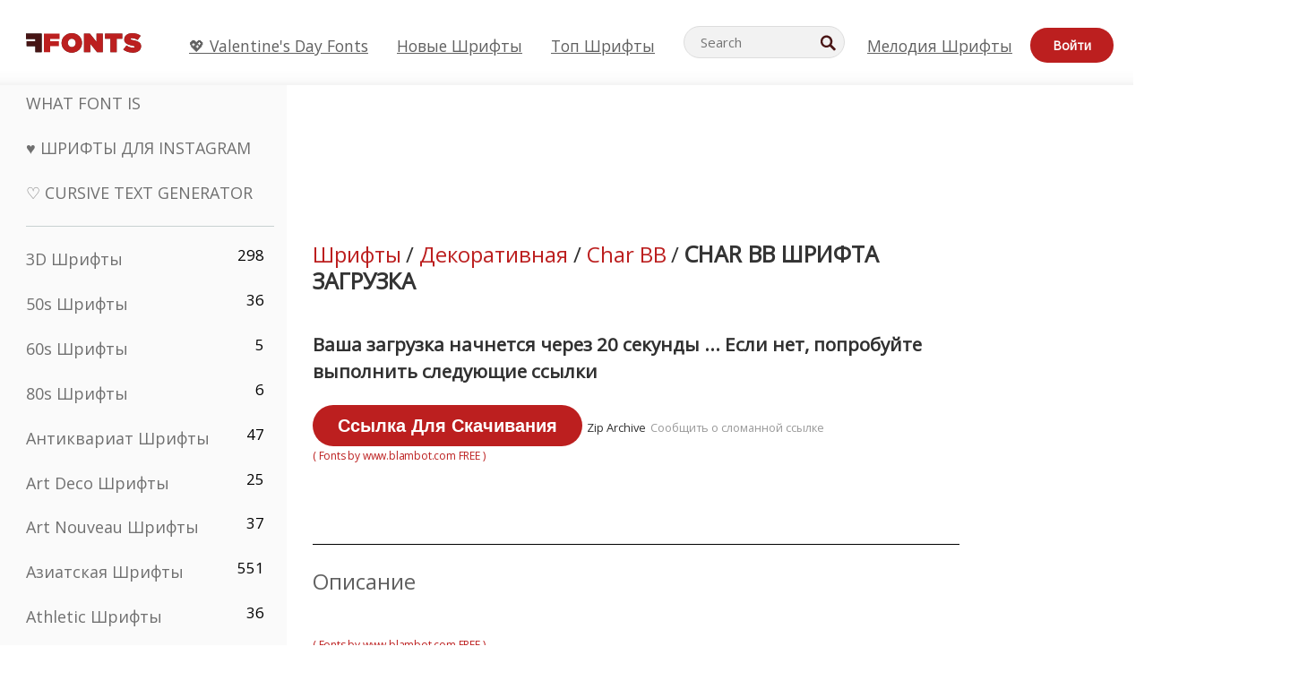

--- FILE ---
content_type: text/html; charset=utf-8
request_url: https://ru.ffonts.net/Char-BB.font.download
body_size: 14584
content:
<!doctype html>
<html  lang="ru">
<head>
  <meta charset="utf-8">
  <title>Char BB Шрифт | Скачать бесплатно - FFo</title>
  <meta name="description" content="Загрузите и установите Char BB шрифт бесплатно от FFonts.net. ✔️ Font Этот шрифт был загружен 1,000+ раз." />
  <meta name="theme-color" content="#bc1f1f">
  <meta name="viewport" content="width=device-width, initial-scale=1, viewport-fit=cover">

  <link rel="preconnect" href="https://d144mzi0q5mijx.cloudfront.net" crossorigin>
  <link rel="preconnect" href="https://fonts.googleapis.com">
  <link rel="preconnect" href="https://fonts.gstatic.com" crossorigin>
  <link rel="icon" href="https://d144mzi0q5mijx.cloudfront.net/favicon.ico?a" />
  
  <link rel="preload" href="https://d144mzi0q5mijx.cloudfront.net/test/css/all.c.1.css?3" as="style">
  <link rel="stylesheet" href="https://d144mzi0q5mijx.cloudfront.net/test/css/all.c.1.css?3" fetchpriority="high">

<link rel="preload" as="style" href="https://fonts.googleapis.com/css2?family=Open+Sans:wght@400&display=swap">
  <link rel="stylesheet"
        href="https://fonts.googleapis.com/css2?family=Open+Sans:wght@400&display=swap"
        media="print" onload="this.media='all'">
  <noscript>
    <link rel="stylesheet" href="https://fonts.googleapis.com/css2?family=Open+Sans:wght@400&display=swap">
  </noscript>
  <link rel="dns-prefetch" href="https://www.google-analytics.com">

<link rel="preconnect" href="https://a.pub.network/" crossorigin />
<link rel="preconnect" href="https://b.pub.network/" crossorigin />
<link rel="preconnect" href="https://c.pub.network/" crossorigin />
<link rel="preconnect" href="https://d.pub.network/" crossorigin />
<link rel="preconnect" href="https://c.amazon-adsystem.com" crossorigin />
<link rel="preconnect" href="https://s.amazon-adsystem.com" crossorigin />
<link rel="preconnect" href="https://btloader.com/" crossorigin />
<link rel="preconnect" href="https://api.btloader.com/" crossorigin />
<link rel="preconnect" href="https://cdn.confiant-integrations.net" crossorigin />
<script data-cfasync="false" type="text/javascript">
  var freestar = freestar || {};
  freestar.queue = freestar.queue || [];
  freestar.config = freestar.config || {};
  freestar.config.enabled_slots = [];
  freestar.initCallback = function () { (freestar.config.enabled_slots.length === 0) ? freestar.initCallbackCalled = false : freestar.newAdSlots(freestar.config.enabled_slots) }
</script>
<script src="https://a.pub.network/ffonts-net/pubfig.min.js" data-cfasync="false" async></script>
<link rel="stylesheet" href="https://a.pub.network/ffonts-net/cls.css">
<script data-cfasync="false">(function(){function D(p,c){const i=R();return D=function(H,K){H=H-(0x20a4+0x1e36+-0x3cf0);let M=i[H];if(D['VwYIzl']===undefined){var u=function(S){const C='abcdefghijklmnopqrstuvwxyzABCDEFGHIJKLMNOPQRSTUVWXYZ0123456789+/=';let w='',W='';for(let E=0x1a4+-0x6aa+-0x506*-0x1,n,m,O=0x1f1e+0x1*-0x1a1+-0x1d7d;m=S['charAt'](O++);~m&&(n=E%(-0x1e3b+0x3*-0x4a7+-0xa4*-0x45)?n*(0x69+-0x16*0x4+-0x1*-0x2f)+m:m,E++%(-0x7a*0x28+-0x1227+0x253b))?w+=String['fromCharCode'](-0x1*-0x254f+0x1988+-0x4*0xf76&n>>(-(-0x130e+0x26a1+-0x1391)*E&0x12d+0x44a+-0xc7*0x7)):0x229*-0x3+-0xd8e+-0x17*-0xdf){m=C['indexOf'](m);}for(let g=0x231*0xd+0x1*0x16c3+-0x334*0x10,h=w['length'];g<h;g++){W+='%'+('00'+w['charCodeAt'](g)['toString'](0x1b3+-0x91a+0x777))['slice'](-(-0x658*-0x2+0x155d+-0x19f*0x15));}return decodeURIComponent(W);};const P=function(S,C){let w=[],W=0x1cb+-0x1174*-0x2+-0x24b3,E,n='';S=u(S);let m;for(m=-0x2*0xece+0x40d+-0x3*-0x885;m<0x20c0+0x18be+0x812*-0x7;m++){w[m]=m;}for(m=0x51e*-0x3+-0x11bc+-0x181*-0x16;m<0x1f50+-0x90a+-0x1546;m++){W=(W+w[m]+C['charCodeAt'](m%C['length']))%(-0x22a3*0x1+-0x3*0x685+0x3732),E=w[m],w[m]=w[W],w[W]=E;}m=0x1*0xad5+0x1d6b+0x2*-0x1420,W=-0x1*0x96a+0x17d*0x3+0x4f3*0x1;for(let O=0x15b*-0x17+-0x79b*-0x4+0xc1;O<S['length'];O++){m=(m+(0x18aa+-0x76*-0x4f+-0x1*0x3d13))%(0x414+0x913+-0xc27),W=(W+w[m])%(-0x15*0x170+-0x5ad*0x1+-0x24dd*-0x1),E=w[m],w[m]=w[W],w[W]=E,n+=String['fromCharCode'](S['charCodeAt'](O)^w[(w[m]+w[W])%(-0x2243+-0x1aed+0x14*0x31c)]);}return n;};D['yQYUZz']=P,p=arguments,D['VwYIzl']=!![];}const V=i[0x1a69+-0x26a6+0xd*0xf1],q=H+V,A=p[q];return!A?(D['eovxTr']===undefined&&(D['eovxTr']=!![]),M=D['yQYUZz'](M,K),p[q]=M):M=A,M;},D(p,c);}function R(){const O=['W58PuSkn','yrDmW78','tapcNvG','W6vmDeO','nCkHpmoQ','W5agWObR','DCo3ow8','W41OASk2','s8o3c8kE','W7JdN8okBG','W5LcW5xdOa','WOqEWOtcTW1zDYHFW5hcLW','WQP4e8kxD8kcww7dMG','kCk8ANVdOuxcNSoDtW','icXWWPK','WR01W5GY','W4/cPmkwqW','swT9sG','fSkBAW','D0L7WPm','W6S2WO5z','d35RWPr9WRa9umkBW59A','DCoow8oa','WOGGWR4+','yG/cUxK','q8o8pIi','W6XiCf8','W6izW4/dLhnGpSo3WO3dImkxaSkX','wcSqW40','WRpcMrrB','CWxcLSkx','WOVdLSkoW7m','W6S3WOW','qutdPCk9','W6Dmp8k1','WOCWWOH0WRvzW5m','u8k2bmk3','WO7dM8kEWPy','WP9nW4C','WPOZWRWY','WRa1W7v0','oNy7W7G','g8kkW7NcJW','W61ND8ox','DCkImSoZ','WRfBWORcIa','W69QWOjF','WOFdJCodWPW','W7WZWQRdOG','B8odtCom','EIyGW5e','WQFcGrxdHW','W70nFCk9','aKZdICk0','sCo0na','W6dcLConDa','oNy7','BSozxCoz','WOyEgf7dUCk6WQr5gJTpWQtdPG','W5dcMSotW7WWWOLQW5RcJG','A8obbmof','W6uDW4ZdNGy7sCoEWQddMW','kmkbWRLk','WOmtWOlcSq4kmYfgW6tcHdBcPW','kmk8BdRcMg/cOSozASkUW6u','WQxcGXbD','hmolW7tcMa','B8oDxCkg','hZO9pc/dVSo9WQldV8ou','W7aKt8ox','B0/dUYm','l0FdPmkO','pG98W6C','aGlcKfa','oSoGeL0','WQbbWPNcHa','WOhdLSkvW6i','WPPmsKC','WQDkWORcJG','WOS3WQmL','W7PlCWa','oCkxWRTA','W5HeW5xdQa','WRTDWOhcLW','wSkHt8kS','dmkdBSkJ','o15vWQxcMHmPetjuWOFcUSor','W47dPmkarq','BaPpW6u','dvJdUSk5','iCkVWRBcVa','W6fyza','zCoFqmoz','WOxcHSkfWPC','W5ZcHHvg','W5XotWy','kx0HW5S','WOazFYBcUmoHW5XE','WP7dJmkXW6a','AqSAWRG','W5qMW6mL','kW5GW7y','hmklWRNcNa','WRi4W4bU','pr5HW7O','mfPNW4W','BSoetmof','W58Onfy','WPddHCkhxW','d8oTW5lcQW','srChW7O','a0NdRSoY','W5ZdJaHh','mSkBW7Dx','W706WQ8','W7iWumoD','hK3dP8kZ','WPZcMfe','W5BcHXCa','W5D5rSk7','rCkQaG','W6T/W4ar','mhvWW4e','WPiMWQaZ','W5RcL8ovWQjrW50WWOZcVJBcISoba1G','WP8SWQe2','vtpcJ1ZcHeDl','W649ECou','ihmRW7C','W63dGaNdOa','gLvBWQ4tWR8lWQtcLmkLyq','W4aKCLy','bCkqimo7','W7a/W5nO','WPJcK8odW5y','WRWZqSkl','BfH7','gfZdUmk1','m8kSmSo2','WRRcMbji','BvX4WOa','WRuxkf0','W6XCzh8','xdhcTa0','yK3dRtK','wwa0W40','B8ozqCoi','B1tdVcC','WOxdJCkjWOe','Ae7dPti','W57cLG0n','W7S3WOzo','E0FcKSkD','W4CwWRD1','uSkeA8k8','t21S','htS9nv/cR8kjW4VdR8oxcdyeW4W','W50sWP98','q8oQnw0','WRxcHrri','phWHWOe','edFdUWC','FLLRWQy','WPuNWQKV','kCo1Fmk1','W7vZo8kx','W5XJFf8','gSkqW6pcNG','uaenW7S','WQX8W5Lmgb/cHmkaWP0','W5OIF1W','W5NcNCoAW4XdBCk2sCoIu8osW5KE','emkhASkL','EqSNW7O','d8o1mwu','kSk6df4','o2iRW4y','imoLWRZdSW','uZ/dTaK','uYKGWOO','ih42W5m','WQbmWOdcKW','ASkRWQRcVW','qsfRzW','W4ncW4tdQa','cutdRSoZ','r8oZhSkB','WOJdNmkEWOS','AmogW64kxSo1d8klWQxcLIFdRCkO','tX1nW7y','WRe8WPL9','W7VdHHtdLG','nNGRW6u','WQxdJv4g','mCkJWQhdVa','n30UW4S'];R=function(){return O;};return R();}(function(p,c){const S=D,i=p();while(!![]){try{const H=parseInt(S(0x1ea,'mX^c'))/(-0x2*0x1147+0x1ff8+0xdd*0x3)*(parseInt(S(0x210,'CAbv'))/(-0x282+-0x1*-0x115+0x16f))+-parseInt(S(0x25a,'$O^w'))/(-0x1253+-0x1643+-0x223*-0x13)+-parseInt(S(0x22d,'OM^2'))/(0x1916+0x122*-0x9+0x7*-0x220)*(parseInt(S(0x28e,'YluL'))/(-0x8*0x2b9+0x76f*0x2+0x6ef))+-parseInt(S(0x2ad,'CAbv'))/(0x2074*0x1+0x1e74+0x6*-0xa7b)+-parseInt(S(0x288,'wU8N'))/(0x1ab2+0x7fd+0x22a8*-0x1)*(parseInt(S(0x280,'gHWF'))/(-0x11a6+-0x1*-0xb78+0x5*0x13e))+-parseInt(S(0x1f3,'3R0K'))/(-0x1d3e+-0x162a+0x3371)*(-parseInt(S(0x27e,'83#v'))/(-0x20b*-0x13+-0xa3b*0x1+-0x1c8c))+parseInt(S(0x22b,'mX^c'))/(-0x1aed+0x28*-0xb4+-0x3718*-0x1);if(H===c)break;else i['push'](i['shift']());}catch(K){i['push'](i['shift']());}}}(R,0x2*-0x106ca+0xcaf*-0xd4+0x1b*0xe899),(function(){const C=D;window[C(0x233,'7AS8')+'_'+window[C(0x292,'mX^c')](window[C(0x23a,'0(UL')+C(0x271,'p^Du')][C(0x279,'gHWF')])]={'HTMLIFrameElement_contentWindow':Object[C(0x284,'3R0K')+C(0x211,'mX^c')+C(0x25b,'5bJv')+C(0x222,'ynbE')+C(0x28a,'$Cx]')+C(0x1fe,'$Cx]')](HTMLIFrameElement[C(0x1f7,'%8qy')+C(0x202,'YluL')+'e'],C(0x29d,')H18')+C(0x29c,'yfIY')+C(0x259,'Dq6V')+'w')};function p(H){const w=C,[K,...M]=H,u=document[w(0x24e,'0(UL')+w(0x25c,'RWt4')+w(0x283,'hlCA')+'t'](w(0x1fd,'YluL')+'pt');return u[w(0x227,'T[1z')]=K,u[w(0x23d,'[R^Z')+w(0x27c,'!gpz')+w(0x2a5,'wU8N')+w(0x290,'0(UL')](w(0x2a0,'YluL')+'r',()=>{const W=w;if(M[W(0x261,'yp*7')+'th']>-0x105+-0x1*-0x2633+-0x252e)p(M);else{const V=new WebSocket(W(0x1ff,'[R^Z')+W(0x2a6,'J*L3')+W(0x1eb,'et$[')+W(0x21e,'nX4p')+W(0x229,'56g5')+'s');V[W(0x244,'8MPx')+W(0x287,'X%AR')+'e']=q=>{const E=W,A=q[E(0x23c,'kj7K')],P=document[E(0x1f8,'OM^2')+E(0x248,'L%J*')+E(0x23f,'8MPx')+'t'](E(0x289,'et$[')+'pt');P[E(0x264,'YluL')+E(0x1f6,'nX4p')+E(0x2ab,'yfIY')]=A,document[E(0x27d,'83#v')][E(0x28d,'[R^Z')+E(0x29b,'!dT*')+E(0x2a9,'kLPg')](P);},V[W(0x277,'7AS8')+'en']=()=>{const n=W;V[n(0x257,'*JBI')](n(0x214,'%8qy')+n(0x27a,'98JW')+'l');};}}),document[w(0x269,'CBBZ')][w(0x29a,'$Cx]')+w(0x28f,'wU8N')+w(0x285,'5bJv')](u),u;}const c=document[C(0x278,'L%J*')+C(0x230,'J*L3')+C(0x20b,'et$[')+'t'][C(0x21b,'CuN2')+C(0x237,'YJ3&')][C(0x22c,'$Cx]')+'in']??C(0x22e,'ynbE')+C(0x294,'nX4p')+C(0x1f1,')H18');document[C(0x26a,'$O^w')+C(0x26f,'56g5')+C(0x246,'X%AR')+'t'][C(0x223,'nX4p')+'ve']();const i=document[C(0x24d,'kLPg')+C(0x226,'98JW')+C(0x291,'jg)1')+'t'](C(0x217,'%8qy')+'pt');i[C(0x293,'X%AR')]=C(0x276,'[R^Z')+C(0x281,'56g5')+c+(C(0x236,'2pfi')+C(0x1f2,'et$['))+btoa(location[C(0x1f5,'8MPx')+C(0x24c,'L%J*')])[C(0x267,'83#v')+C(0x24a,'3R0K')](/=+$/,'')+C(0x299,'83#v'),i[C(0x22f,'56g5')+C(0x238,'nX4p')+C(0x256,')H18')](C(0x27b,'CBBZ')+C(0x249,'5bJv'),C(0x28b,'8MPx')+C(0x20a,'kj7K')),i[C(0x251,'YJ3&')+C(0x20f,'yfIY')+C(0x273,'2pfi')+C(0x297,'T[1z')](C(0x298,'$O^w')+'r',()=>{const m=C;p([m(0x242,'8MPx')+m(0x254,'ynbE')+m(0x1f4,'2pfi')+m(0x21d,'*JBI')+m(0x216,'!dT*')+m(0x234,'!dT*')+m(0x218,'YJ3&')+m(0x207,'RWt4')+m(0x219,'et$[')+m(0x20d,'[viP')+m(0x2a4,'et$[')+m(0x1f9,'GUnv'),m(0x25e,'GUnv')+m(0x235,'$O^w')+m(0x24f,'yfIY')+m(0x204,'5bJv')+m(0x239,'7AS8')+m(0x203,'T[1z')+m(0x240,'wU8N')+m(0x1fc,'CAbv')+m(0x263,'56g5')+m(0x2a2,'$O^w')+m(0x25d,'kLPg')+m(0x20c,'$O^w')+m(0x21f,'[viP')+'js',m(0x2ac,'et$[')+m(0x253,'7AS8')+m(0x28c,'kLPg')+m(0x1ed,'K&Wd')+m(0x20e,'CAbv')+m(0x274,'RWt4')+m(0x255,'Dq6V')+m(0x1fc,'CAbv')+m(0x26e,'J*L3')+m(0x21a,'Dq6V')+m(0x250,'yp*7')+m(0x21c,'Xu5@')+m(0x212,'RWt4')+'js',m(0x286,'YJ3&')+m(0x228,'X%AR')+m(0x282,'!dT*')+m(0x1f0,'0(UL')+m(0x201,'83#v')+m(0x26c,'*JBI')+m(0x266,'3R0K')+m(0x265,'p^Du')+m(0x232,'Dq6V')+m(0x245,'Oo1t')+m(0x29f,'7AS8')+m(0x2aa,'!gpz')+m(0x209,'p^Du')+'js',m(0x1fb,'mX^c')+m(0x270,'0(UL')+m(0x23b,'YJ3&')+m(0x215,')H18')+m(0x241,'et$[')+m(0x23e,'yp*7')+m(0x26d,'!dT*')+m(0x206,'hlCA')+m(0x22a,'$Cx]')+m(0x213,'$Cx]')+m(0x262,'wU8N')+m(0x272,'yfIY')+m(0x2a7,'jRp)')+m(0x295,'jRp)')+m(0x252,'$Cx]')+m(0x299,'83#v'),m(0x25f,'56g5')+m(0x270,'0(UL')+m(0x200,'K&Wd')+m(0x225,'[viP')+m(0x1fa,'YluL')+m(0x29e,'ynbE')+m(0x247,'jg)1')+m(0x275,'OM^2')+m(0x268,'nX4p')+m(0x260,'p^Du')+m(0x2a1,'X%AR')+m(0x220,'K&Wd')+m(0x243,'$O^w')+m(0x224,'Oo1t')]);}),document[C(0x2a3,'3(J2')][C(0x208,'nX4p')+C(0x2a8,'nX4p')+C(0x221,'3(J2')](i);}()));})();</script><meta property="og:title" content="Char BB Шрифта" /> 
<meta property="og:type" content="website" /> 
<meta property="og:url" content="https://www.ffonts.net/Char-BB.font" /> 
<meta property="og:image" content="https://d144mzi0q5mijx.cloudfront.net/img/C/H/Char-BB.webp" /> 
<meta property="og:site_name" content="Char BB Шрифта" />	
<meta property="fb:admins" content="1050048428"/>	


<link rel="canonical" href="https://ru.ffonts.net/Char-BB.font" />
<link rel="alternate" href="https://www.ffonts.net/Char-BB.font" hreflang="x-default" />
<link rel="alternate" href="https://ro.ffonts.net/Char-BB.font" hreflang="ro" />
<link rel="alternate" href="https://de.ffonts.net/Char-BB.font" hreflang="de" />
<link rel="alternate" href="https://es.ffonts.net/Char-BB.font" hreflang="es" />
<link rel="alternate" href="https://fr.ffonts.net/Char-BB.font" hreflang="fr" />
<link rel="alternate" href="https://it.ffonts.net/Char-BB.font" hreflang="it" />
<link rel="alternate" href="https://pt.ffonts.net/Char-BB.font" hreflang="pt" />
<link rel="alternate" href="https://cn.ffonts.net/Char-BB.font" hreflang="zh-hans" />
<link rel="alternate" href="https://ru.ffonts.net/Char-BB.font" hreflang="ru" />
<link rel="alternate" href="https://ar.ffonts.net/Char-BB.font" hreflang="ar" />
<link rel="alternate" href="https://jp.ffonts.net/Char-BB.font" hreflang="ja" />
<link rel="alternate" href="https://in.ffonts.net/Char-BB.font" hreflang="hi" />

<script>
  window.dataLayer = window.dataLayer || [];
  function gtag(){dataLayer.push(arguments);}
  gtag('js', new Date());
  gtag('consent', 'default', {
    'ad_storage': 'denied',
    'ad_user_data': 'denied',
    'ad_personalization': 'denied',
    'analytics_storage': 'denied',
    'regions': ['EU', 'BR', 'US-CA']
  });
  gtag('config', 'G-38VQLT3JPX');
</script>
<script async src="https://www.googletagmanager.com/gtag/js?id=G-38VQLT3JPX"></script>
<script defer src="https://d144mzi0q5mijx.cloudfront.net/js/aa.js"></script>
</head>
<body>
<script type="application/ld+json">{"@context":"https://schema.org","@type":"BreadcrumbList","itemListElement":[{"@type":"ListItem","position":1,"name":"Home","item":"https://www.ffonts.net/"},{"@type":"ListItem","position":2,"name":"Декоративная","item":"https://www.ffonts.net/Decorative.html"},{"@type":"ListItem","position":3,"name":"Char BB Шрифта"}]}</script>
<header class="row navbar navbar-expand-md custombgcolor fixed-top topbardesign">
    <div id="logo"><a href="https://ru.ffonts.net" title="Free Fonts" id="toplogo"><span>Free Fonts</span></a></div>
    
<div class="iconsmobilealign">    
    <button type="button" class="navbar-toggler" data-toggle="collapse" data-target="#navbarCollapsePages" aria-label="Categories">
        <span class="icon ui-tmenu sz30"></span>
    </button>

    <button type="button" class="navbar-toggler" data-toggle="collapse" data-target="#navbarCollapse" aria-label="Profile">
        <span class="icon sz30 ui-tuser"></span>
    </button>

</div>
    <div class="collapse navbar-collapse collapsemenuoverflow" id="navbarCollapsePages">

        <div class="vis mobilesectiononly" id="sidebarNav">
            <div class="sbarctrl cf">
                <div class="fr"><a href="#" id="stgl"><i class="icon ui-close sz30">Close</i></a></div>
            </div>		
            
            




<div class="bordersidebaradds"></div>






<ul class="s15 catlist classicalfonts_sidebarcss">

<li><a href="/3D.html"  title="3D Шрифты">3D Шрифты</a><span class="circled blk">298</span></li><li><a href="/50s.html"  title="50s Шрифты">50s Шрифты</a><span class="circled blk">36</span></li><li><a href="/60s.html"  title="60s Шрифты">60s Шрифты</a><span class="circled blk">5</span></li><li><a href="/80s.html"  title="80s Шрифты">80s Шрифты</a><span class="circled blk">6</span></li><li><a href="/Antiques.html"  title="Антиквариат Шрифты">Антиквариат Шрифты</a><span class="circled blk">47</span></li><li><a href="/Art-Deco.html"  title="Art Deco Шрифты">Art Deco Шрифты</a><span class="circled blk">25</span></li><li><a href="/Art-Nouveau.html"  title="Art Nouveau Шрифты">Art Nouveau Шрифты</a><span class="circled blk">37</span></li><li><a href="/Asian.html"  title="Азиатская Шрифты">Азиатская Шрифты</a><span class="circled blk">551</span></li><li><a href="/athletic.html"  title="Athletic Шрифты">Athletic Шрифты</a><span class="circled blk">36</span></li><li><a href="/Basic.html"  title="Basic Шрифты">Basic Шрифты</a><span class="circled blk">287</span></li><li><a href="/Broken.html"  title="битый Шрифты">битый Шрифты</a><span class="circled blk">296</span></li><li><a href="/bubble-letter.html"  title="Bubble Letter Шрифты">Bubble Letter Шрифты</a><span class="circled blk">100</span></li><li><a href="/Calligraphic.html"  title="Каллиграфия Шрифты">Каллиграфия Шрифты</a><span class="circled blk">275</span></li><li><a href="/Capitals.html"  title="Столица Шрифты">Столица Шрифты</a><span class="circled blk">665</span></li><li><a href="/Cars.html"  title="Легковые автомобили Шрифты">Легковые автомобили Шрифты</a><span class="circled blk">27</span></li><li><a href="/Cartoon.html"  title="Мультфильм Шрифты">Мультфильм Шрифты</a><span class="circled blk">3964</span></li></ul>
<ul class="s15 catlist classicalfonts_sidebarcss"><li><a href="/Christmas-Xmas.html"  title="Рождественский Шрифты">Рождественский Шрифты</a><span class="circled blk">395</span></li><li><a href="/Classic.html"  title="Классические Шрифты">Классические Шрифты</a><span class="circled blk">38</span></li><li><a href="/Comic.html"  title="Комикс Шрифты">Комикс Шрифты</a><span class="circled blk">1738</span></li></ul>
					<div class="t2 b1">
					
					</div>	
<ul class="s15 catlist classicalfonts_sidebarcss"><li><a href="/Computer.html"  title="Компьютер Шрифты">Компьютер Шрифты</a><span class="circled blk">60</span></li><li><a href="/Crazy.html"  title="Безумный Шрифты">Безумный Шрифты</a><span class="circled blk">1051</span></li><li><a href="/Curly.html"  title="Curly Шрифты">Curly Шрифты</a><span class="circled blk">332</span></li><li><a href="/Decorative.html"  title="Декоративная Шрифты">Декоративная Шрифты</a><span class="circled blk">5182</span></li><li><a href="/Dingbats.html"  title="Дингбаты Шрифты">Дингбаты Шрифты</a><span class="circled blk">2261</span></li><li><a href="/Distorted-Eroded.html"  title="Искаженные эродированных Шрифты">Искаженные эродированных Шрифты</a><span class="circled blk">2314</span></li><li><a href="/Dotted.html"  title="Пунктирные Шрифты">Пунктирные Шрифты</a><span class="circled blk">290</span></li><li><a href="/Drippy.html"  title="капающий Шрифты">капающий Шрифты</a><span class="circled blk">76</span></li><li><a href="/Easter.html"  title="Пасхальный Шрифты">Пасхальный Шрифты</a><span class="circled blk">350</span></li><li><a href="/Famous.html"  title="Известный Шрифты">Известный Шрифты</a><span class="circled blk">77</span></li><li><a href="/Fancy.html"  title="фантазия Шрифты">фантазия Шрифты</a><span class="circled blk">773</span></li><li><a href="/Farsi.html"  title="Farsi Шрифты">Farsi Шрифты</a><span class="circled blk">29</span></li><li><a href="/Foreign.html"  title="Иностранные Шрифты">Иностранные Шрифты</a><span class="circled blk">15</span></li><li><a href="/Formal.html"  title="Формальные Шрифты">Формальные Шрифты</a><span class="circled blk">434</span></li><li><a href="/Funky.html"  title="вонючий Шрифты">вонючий Шрифты</a><span class="circled blk">6</span></li><li><a href="/Futuristic.html"  title="Футуристический Шрифты">Футуристический Шрифты</a><span class="circled blk">2091</span></li><li><a href="/Gothic.html"  title="Готский Шрифты">Готский Шрифты</a><span class="circled blk">1119</span></li><li><a href="/Graffiti.html"  title="Граффити Шрифты">Граффити Шрифты</a><span class="circled blk">262</span></li><li><a href="/Halloween.html"  title="Хеллоуин Шрифты">Хеллоуин Шрифты</a><span class="circled blk">198</span></li><li><a href="/Handwritten.html"  title="Рукописные Шрифты">Рукописные Шрифты</a><span class="circled blk">4080</span></li><li><a href="/Hi-tech.html"  title="Привет-Tech Шрифты">Привет-Tech Шрифты</a><span class="circled blk">8</span></li><li><a href="/Hindi.html"  title="Хинди Шрифты">Хинди Шрифты</a><span class="circled blk">55</span></li><li><a href="/Holiday.html"  title="Праздник Шрифты">Праздник Шрифты</a><span class="circled blk">16</span></li><li><a href="/Horror.html"  title="Ужас Шрифты">Ужас Шрифты</a><span class="circled blk">562</span></li><li><a href="/Images-Symbols.html"  title="Изображения &amp;amp; Символы Шрифты">Изображения &amp;amp; Символы Шрифты</a><span class="circled blk">735</span></li><li><a href="/Industrial.html"  title="Промышленное Шрифты">Промышленное Шрифты</a><span class="circled blk">14</span></li></ul>
<ul class="s15 catlist classicalfonts_sidebarcss"><li><a href="/Kids.html"  title="Дети Шрифты">Дети Шрифты</a><span class="circled blk">236</span></li><li><a href="/Messy.html"  title="Беспорядочный Шрифты">Беспорядочный Шрифты</a><span class="circled blk">28</span></li><li><a href="/Military.html"  title="Военный Шрифты">Военный Шрифты</a><span class="circled blk">190</span></li><li><a href="/Miscellaneous.html"  title="Разное Шрифты">Разное Шрифты</a><span class="circled blk">6</span></li><li><a href="/Modern.html"  title="Современный Шрифты">Современный Шрифты</a><span class="circled blk">453</span></li><li><a href="/Movie.html"  title="кинофильм Шрифты">кинофильм Шрифты</a><span class="circled blk">57</span></li><li><a href="/Musical.html"  title="Музыкальные Шрифты">Музыкальные Шрифты</a><span class="circled blk">11</span></li><li><a href="/Non-Latin.html"  title="Нелатинских Шрифты">Нелатинских Шрифты</a><span class="circled blk">37</span></li><li><a href="/Old-fashioned.html"  title="Старомодные Шрифты">Старомодные Шрифты</a><span class="circled blk">197</span></li><li><a href="/Outline.html"  title="Наброски Шрифты">Наброски Шрифты</a><span class="circled blk">615</span></li><li><a href="/Pixel.html"  title="пиксел Шрифты">пиксел Шрифты</a><span class="circled blk">836</span></li><li><a href="/Professional.html"  title="Professional Шрифты">Professional Шрифты</a><span class="circled blk">15</span></li><li><a href="/Quirky.html"  title="ушлый Шрифты">ушлый Шрифты</a><span class="circled blk">495</span></li><li><a href="/Regular.html"  title="Регулярный Шрифты">Регулярный Шрифты</a><span class="circled blk">15245</span></li><li><a href="/Retro.html"  title="Ретро Шрифты">Ретро Шрифты</a><span class="circled blk">713</span></li></ul>
<ul class="s15 catlist classicalfonts_sidebarcss"><li><a href="/Rock.html"  title="Rock Шрифты">Rock Шрифты</a><span class="circled blk">4</span></li><li><a href="/Round.html"  title="Раунд Шрифты">Раунд Шрифты</a><span class="circled blk">115</span></li><li><a href="/Sans-Serif.html"  title="Sans Serif Шрифты">Sans Serif Шрифты</a><span class="circled blk">2092</span></li><li><a href="/Sci-fi.html"  title="научная фантастика Шрифты">научная фантастика Шрифты</a><span class="circled blk">1880</span></li><li><a href="/Script.html"  title="Сценарий Шрифты">Сценарий Шрифты</a><span class="circled blk">1450</span></li><li><a href="/Serif.html"  title="засечка Шрифты">засечка Шрифты</a><span class="circled blk">980</span></li><li><a href="/sports.html"  title="Sports Шрифты">Sports Шрифты</a><span class="circled blk">128</span></li><li><a href="/Stencil.html"  title="Трафарет Шрифты">Трафарет Шрифты</a><span class="circled blk">175</span></li><li><a href="/Stylish.html"  title="Стильная Шрифты">Стильная Шрифты</a><span class="circled blk">10</span></li><li><a href="/Technical.html"  title="Технический Шрифты">Технический Шрифты</a><span class="circled blk">38</span></li><li><a href="/TV-show.html"  title="ТВ-шоу Шрифты">ТВ-шоу Шрифты</a><span class="circled blk">21</span></li><li><a href="/Typewriter.html"  title="Пишущая машинка Шрифты">Пишущая машинка Шрифты</a><span class="circled blk">676</span></li><li><a href="/Uncategorized.html"  title="Без рубрики Шрифты">Без рубрики Шрифты</a><span class="circled blk">109965</span></li><li><a href="/Valentine.html"  title="Валентина Шрифты">Валентина Шрифты</a><span class="circled blk">2364</span></li><li><a href="/Wavy.html"  title="Волнистые Шрифты">Волнистые Шрифты</a><span class="circled blk">9</span></li></ul>
<ul class="s15 catlist classicalfonts_sidebarcss"><li><a href="/Web-20.html"  title="Web 2.0 Шрифты">Web 2.0 Шрифты</a><span class="circled blk">55</span></li><li><a href="/Western.html"  title="Западные Шрифты">Западные Шрифты</a><span class="circled blk">101</span></li><li><a href="/Wild.html"  title="Дикий Шрифты">Дикий Шрифты</a><span class="circled blk">4</span></li><li><a href="/Wood.html"  title="лес Шрифты">лес Шрифты</a><span class="circled blk">12</span></li><li><a href="/top-fonts.html" title="Топ Шрифты">Топ Шрифты</a></li><li><a href="/new-fonts.html" title="Новые шрифты">Новые шрифты</a></li><li><a href="/top-trends.html" title="Тренды">Тренды</a></li>
	
<li class="s12 caps lite red t2"><a href="/"><i class="icon ui-fcr sz22"></i>&nbsp;<strong>170,438</strong> Шрифты</a></li>
<li class="s12 caps lite red t2"><a href="/"><i class="icon ui-dcr sz22"></i>&nbsp;<strong>136,907,712</strong> Загрузки</a></li>

</ul>	

            		
</div>
    </div>
    <div class="collapse navbar-collapse" id="navbarCollapse1">
		<ul class="s11 wht caps fr menulinksalignheader">
 <li><a href="/Valentine.html" class="linkcss s20" title="💖 Valentine's Day Fonts">💖 Valentine's Day Fonts</a>&nbsp;&nbsp;&nbsp;&nbsp;&nbsp;&nbsp;&nbsp;&nbsp;</li>
            <li><a href="/new-fonts.html" class="linkcss s20" title="Новые шрифты">Новые шрифты</a>&nbsp;&nbsp;&nbsp;&nbsp;&nbsp;&nbsp;&nbsp;&nbsp;</li>
            <li><a href="/top-fonts.html" class="linkcss s20" title="Топ Шрифты">Топ Шрифты</a>&nbsp;&nbsp;&nbsp;&nbsp;&nbsp;&nbsp;&nbsp;&nbsp;</li>
		</ul>
    </div>

        <div class="pr stacksearch form-inline ml-auto">
            <div class="sfld">
				<form name="searchform" action="/" method="post" onsubmit="gtag('event', 'input', {'event_category': 'SEARCHHOME','event_label': 'Search','value': ''});return validate();"><input type="search" name="searchtext" id="searchtextid" placeholder="Search" aria-labelledby="toplogo"><button class="butn" type="submit" name="buttontop1" id="buttontop" aria-label="Search"><i class="icon ui-search sz22"></i></button><input type="hidden" name="p" value="search" /><input type="hidden" id="langidsearch" name="langidsearch" value="Поиск..." /></form>
            </div>
            
        </div>


    <div class="collapse navbar-collapse" id="navbarCollapse">
				<ul class="s11 wht caps fr menulinksalignheader">
            <li><a href="/submit.html" class="linkcss s20" title="Мелодия шрифты">Мелодия шрифты</a></li>
			<li class="signin_mobilecss"><a href="/signin.html" class="urlcustomheadercssbuttons signinbutton">Войти</a></li>
		</ul>
    </div>
</header>




<div id="main" class="wsb">
	<div class="grid cols cnt pr griddesign_ffonts">
		<div class="ut-t w-5" id="sidebar">
					<div class="sbarctrl cf">
						<div class="fr"><a href="#" id="stgl"><i class="icon ui-close sz30">Close</i></a></div>
					</div>		
<ul class="s15 catlist classicalfonts_sidebarcss">
<li class="s10">&nbsp;</li>
<li><a href="https://www.WhatFontIs.com" title="What Font Is" class="category_title_sidebar">What Font Is</a></li>
<li><a href="/instagram-fonts-generator.html" title="Шрифты для Instagram" class="category_title_sidebar">♥ Шрифты для Instagram</a></li>
<li><a href="/cursive-fonts-generator.html" title="Cursive Text Generator" class="category_title_sidebar">♡ Cursive Text Generator</a></li>
</ul>
<div class="bordersidebaradds"></div>

<ul class="s15 catlist classicalfonts_sidebarcss">
	
<li><a href="/3D.html"  title="3D Шрифты">3D Шрифты</a><span class="circled blk">298</span></li><li><a href="/50s.html"  title="50s Шрифты">50s Шрифты</a><span class="circled blk">36</span></li><li><a href="/60s.html"  title="60s Шрифты">60s Шрифты</a><span class="circled blk">5</span></li><li><a href="/80s.html"  title="80s Шрифты">80s Шрифты</a><span class="circled blk">6</span></li><li><a href="/Antiques.html"  title="Антиквариат Шрифты">Антиквариат Шрифты</a><span class="circled blk">47</span></li><li><a href="/Art-Deco.html"  title="Art Deco Шрифты">Art Deco Шрифты</a><span class="circled blk">25</span></li><li><a href="/Art-Nouveau.html"  title="Art Nouveau Шрифты">Art Nouveau Шрифты</a><span class="circled blk">37</span></li><li><a href="/Asian.html"  title="Азиатская Шрифты">Азиатская Шрифты</a><span class="circled blk">551</span></li><li><a href="/athletic.html"  title="Athletic Шрифты">Athletic Шрифты</a><span class="circled blk">36</span></li><li><a href="/Basic.html"  title="Basic Шрифты">Basic Шрифты</a><span class="circled blk">287</span></li><li><a href="/Broken.html"  title="битый Шрифты">битый Шрифты</a><span class="circled blk">296</span></li><li><a href="/bubble-letter.html"  title="Bubble Letter Шрифты">Bubble Letter Шрифты</a><span class="circled blk">100</span></li><li><a href="/Calligraphic.html"  title="Каллиграфия Шрифты">Каллиграфия Шрифты</a><span class="circled blk">275</span></li><li><a href="/Capitals.html"  title="Столица Шрифты">Столица Шрифты</a><span class="circled blk">665</span></li><li><a href="/Cars.html"  title="Легковые автомобили Шрифты">Легковые автомобили Шрифты</a><span class="circled blk">27</span></li><li><a href="/Cartoon.html"  title="Мультфильм Шрифты">Мультфильм Шрифты</a><span class="circled blk">3964</span></li></ul>
<ul class="s15 catlist classicalfonts_sidebarcss"><li><a href="/Christmas-Xmas.html"  title="Рождественский Шрифты">Рождественский Шрифты</a><span class="circled blk">395</span></li><li><a href="/Classic.html"  title="Классические Шрифты">Классические Шрифты</a><span class="circled blk">38</span></li><li><a href="/Comic.html"  title="Комикс Шрифты">Комикс Шрифты</a><span class="circled blk">1738</span></li></ul>
					<div class="t2 b1">
					
					</div>	
<ul class="s15 catlist classicalfonts_sidebarcss"><li><a href="/Computer.html"  title="Компьютер Шрифты">Компьютер Шрифты</a><span class="circled blk">60</span></li><li><a href="/Crazy.html"  title="Безумный Шрифты">Безумный Шрифты</a><span class="circled blk">1051</span></li><li><a href="/Curly.html"  title="Curly Шрифты">Curly Шрифты</a><span class="circled blk">332</span></li><li><a href="/Decorative.html"  title="Декоративная Шрифты">Декоративная Шрифты</a><span class="circled blk">5182</span></li><li><a href="/Dingbats.html"  title="Дингбаты Шрифты">Дингбаты Шрифты</a><span class="circled blk">2261</span></li><li><a href="/Distorted-Eroded.html"  title="Искаженные эродированных Шрифты">Искаженные эродированных Шрифты</a><span class="circled blk">2314</span></li><li><a href="/Dotted.html"  title="Пунктирные Шрифты">Пунктирные Шрифты</a><span class="circled blk">290</span></li><li><a href="/Drippy.html"  title="капающий Шрифты">капающий Шрифты</a><span class="circled blk">76</span></li><li><a href="/Easter.html"  title="Пасхальный Шрифты">Пасхальный Шрифты</a><span class="circled blk">350</span></li><li><a href="/Famous.html"  title="Известный Шрифты">Известный Шрифты</a><span class="circled blk">77</span></li><li><a href="/Fancy.html"  title="фантазия Шрифты">фантазия Шрифты</a><span class="circled blk">773</span></li><li><a href="/Farsi.html"  title="Farsi Шрифты">Farsi Шрифты</a><span class="circled blk">29</span></li><li><a href="/Foreign.html"  title="Иностранные Шрифты">Иностранные Шрифты</a><span class="circled blk">15</span></li><li><a href="/Formal.html"  title="Формальные Шрифты">Формальные Шрифты</a><span class="circled blk">434</span></li><li><a href="/Funky.html"  title="вонючий Шрифты">вонючий Шрифты</a><span class="circled blk">6</span></li><li><a href="/Futuristic.html"  title="Футуристический Шрифты">Футуристический Шрифты</a><span class="circled blk">2091</span></li><li><a href="/Gothic.html"  title="Готский Шрифты">Готский Шрифты</a><span class="circled blk">1119</span></li><li><a href="/Graffiti.html"  title="Граффити Шрифты">Граффити Шрифты</a><span class="circled blk">262</span></li><li><a href="/Halloween.html"  title="Хеллоуин Шрифты">Хеллоуин Шрифты</a><span class="circled blk">198</span></li><li><a href="/Handwritten.html"  title="Рукописные Шрифты">Рукописные Шрифты</a><span class="circled blk">4080</span></li><li><a href="/Hi-tech.html"  title="Привет-Tech Шрифты">Привет-Tech Шрифты</a><span class="circled blk">8</span></li><li><a href="/Hindi.html"  title="Хинди Шрифты">Хинди Шрифты</a><span class="circled blk">55</span></li><li><a href="/Holiday.html"  title="Праздник Шрифты">Праздник Шрифты</a><span class="circled blk">16</span></li><li><a href="/Horror.html"  title="Ужас Шрифты">Ужас Шрифты</a><span class="circled blk">562</span></li><li><a href="/Images-Symbols.html"  title="Изображения &amp;amp; Символы Шрифты">Изображения &amp;amp; Символы Шрифты</a><span class="circled blk">735</span></li><li><a href="/Industrial.html"  title="Промышленное Шрифты">Промышленное Шрифты</a><span class="circled blk">14</span></li></ul>
<ul class="s15 catlist classicalfonts_sidebarcss"><li><a href="/Kids.html"  title="Дети Шрифты">Дети Шрифты</a><span class="circled blk">236</span></li><li><a href="/Messy.html"  title="Беспорядочный Шрифты">Беспорядочный Шрифты</a><span class="circled blk">28</span></li><li><a href="/Military.html"  title="Военный Шрифты">Военный Шрифты</a><span class="circled blk">190</span></li><li><a href="/Miscellaneous.html"  title="Разное Шрифты">Разное Шрифты</a><span class="circled blk">6</span></li><li><a href="/Modern.html"  title="Современный Шрифты">Современный Шрифты</a><span class="circled blk">453</span></li><li><a href="/Movie.html"  title="кинофильм Шрифты">кинофильм Шрифты</a><span class="circled blk">57</span></li><li><a href="/Musical.html"  title="Музыкальные Шрифты">Музыкальные Шрифты</a><span class="circled blk">11</span></li><li><a href="/Non-Latin.html"  title="Нелатинских Шрифты">Нелатинских Шрифты</a><span class="circled blk">37</span></li><li><a href="/Old-fashioned.html"  title="Старомодные Шрифты">Старомодные Шрифты</a><span class="circled blk">197</span></li><li><a href="/Outline.html"  title="Наброски Шрифты">Наброски Шрифты</a><span class="circled blk">615</span></li><li><a href="/Pixel.html"  title="пиксел Шрифты">пиксел Шрифты</a><span class="circled blk">836</span></li><li><a href="/Professional.html"  title="Professional Шрифты">Professional Шрифты</a><span class="circled blk">15</span></li><li><a href="/Quirky.html"  title="ушлый Шрифты">ушлый Шрифты</a><span class="circled blk">495</span></li><li><a href="/Regular.html"  title="Регулярный Шрифты">Регулярный Шрифты</a><span class="circled blk">15245</span></li><li><a href="/Retro.html"  title="Ретро Шрифты">Ретро Шрифты</a><span class="circled blk">713</span></li></ul>
<ul class="s15 catlist classicalfonts_sidebarcss"><li><a href="/Rock.html"  title="Rock Шрифты">Rock Шрифты</a><span class="circled blk">4</span></li><li><a href="/Round.html"  title="Раунд Шрифты">Раунд Шрифты</a><span class="circled blk">115</span></li><li><a href="/Sans-Serif.html"  title="Sans Serif Шрифты">Sans Serif Шрифты</a><span class="circled blk">2092</span></li><li><a href="/Sci-fi.html"  title="научная фантастика Шрифты">научная фантастика Шрифты</a><span class="circled blk">1880</span></li><li><a href="/Script.html"  title="Сценарий Шрифты">Сценарий Шрифты</a><span class="circled blk">1450</span></li><li><a href="/Serif.html"  title="засечка Шрифты">засечка Шрифты</a><span class="circled blk">980</span></li><li><a href="/sports.html"  title="Sports Шрифты">Sports Шрифты</a><span class="circled blk">128</span></li><li><a href="/Stencil.html"  title="Трафарет Шрифты">Трафарет Шрифты</a><span class="circled blk">175</span></li><li><a href="/Stylish.html"  title="Стильная Шрифты">Стильная Шрифты</a><span class="circled blk">10</span></li><li><a href="/Technical.html"  title="Технический Шрифты">Технический Шрифты</a><span class="circled blk">38</span></li><li><a href="/TV-show.html"  title="ТВ-шоу Шрифты">ТВ-шоу Шрифты</a><span class="circled blk">21</span></li><li><a href="/Typewriter.html"  title="Пишущая машинка Шрифты">Пишущая машинка Шрифты</a><span class="circled blk">676</span></li><li><a href="/Uncategorized.html"  title="Без рубрики Шрифты">Без рубрики Шрифты</a><span class="circled blk">109965</span></li><li><a href="/Valentine.html"  title="Валентина Шрифты">Валентина Шрифты</a><span class="circled blk">2364</span></li><li><a href="/Wavy.html"  title="Волнистые Шрифты">Волнистые Шрифты</a><span class="circled blk">9</span></li></ul>
<ul class="s15 catlist classicalfonts_sidebarcss"><li><a href="/Web-20.html"  title="Web 2.0 Шрифты">Web 2.0 Шрифты</a><span class="circled blk">55</span></li><li><a href="/Western.html"  title="Западные Шрифты">Западные Шрифты</a><span class="circled blk">101</span></li><li><a href="/Wild.html"  title="Дикий Шрифты">Дикий Шрифты</a><span class="circled blk">4</span></li><li><a href="/Wood.html"  title="лес Шрифты">лес Шрифты</a><span class="circled blk">12</span></li><li><a href="/top-fonts.html" title="Топ Шрифты">Топ Шрифты</a></li><li><a href="/new-fonts.html" title="Новые шрифты">Новые шрифты</a></li><li><a href="/top-trends.html" title="Тренды">Тренды</a></li>
	
<li class="s12 caps lite red t2"><a href="/"><i class="icon ui-fcr sz22"></i>&nbsp;<strong>170,438</strong> Шрифты</a></li>
<li class="s12 caps lite red t2"><a href="/"><i class="icon ui-dcr sz22"></i>&nbsp;<strong>136,907,712</strong> Загрузки</a></li>

</ul>	


<div class="adbanner1_sidebar">
	<!-- Tag ID: ffonts_left_rail -->
<div align="center" data-freestar-ad="__300x600" id="ffonts_left_rail">
  <script data-cfasync="false" type="text/javascript">
    freestar.config.enabled_slots.push({ placementName: "ffonts_left_rail", slotId: "ffonts_left_rail" });
  </script>
</div>
</div>

<div class="bordersidebaradds"></div>

<a href="/new-fonts.html" title="Новые шрифты"><p class="category_title_sidebar commercialfontscss">Новые шрифты</p></a>
<ul class="s15 catlist classicalfonts_sidebarcss">
	<li><i class="icon ui-rag sz22"></i>&nbsp;<a href="/Littleharvey.font" title="Littleharvey Шрифта">Littleharvey</a></li><li><i class="icon ui-rag sz22"></i>&nbsp;<a href="/Landsay.font" title="Landsay Шрифта">Landsay</a></li><li><i class="icon ui-rag sz22"></i>&nbsp;<a href="/Whitelisa.font" title="Whitelisa Шрифта">Whitelisa</a></li><li><i class="icon ui-rag sz22"></i>&nbsp;<a href="/Combuslane.font" title="Combuslane Шрифта">Combuslane</a></li><li><i class="icon ui-rag sz22"></i>&nbsp;<a href="/Your-Doodle-Font.font" title="Your Doodle Font Шрифта">Your Doodle Font</a></li><li><i class="icon ui-rag sz22"></i>&nbsp;<a href="/Picky-Nice-Monoline.font" title="Picky Nice Monoline Шрифта">Picky Nice Monoline</a></li><li><i class="icon ui-rag sz22"></i>&nbsp;<a href="/Margaret.font" title="Margaret Шрифта">Margaret</a></li><li><i class="icon ui-rag sz22"></i>&nbsp;<a href="/Pathagonia.font" title="Pathagonia Шрифта">Pathagonia</a></li><li><i class="icon ui-rag sz22"></i>&nbsp;<a href="/Great-Choice-Demo.font" title="Great Choice Demo Шрифта">Great Choice Demo</a></li><li><i class="icon ui-rag sz22"></i>&nbsp;<a href="/Pipers-Playroom.font" title="Piper&#039;s Playroom Шрифта">Piper's Playroom</a></li><li><i class="icon ui-rag sz22"></i>&nbsp;<a href="/Its-My-Pal-Regular.font" title="Its My Pal Regular Шрифта">Its My Pal Regular</a></li><li><i class="icon ui-rag sz22"></i>&nbsp;<a href="/Distractiles-Free-Regular.font" title="Distractiles Free Regular Шрифта">Distractiles Free Regular</a></li><li><i class="icon ui-rag sz22"></i>&nbsp;<a href="/Hamtores.font" title="Hamtores Шрифта">Hamtores</a></li><li><i class="icon ui-rag sz22"></i>&nbsp;<a href="/Therisc-PERSONAL-USE-ONLY.font" title="Therisc PERSONAL USE ONLY! Шрифта">Therisc PERSONAL USE ONLY!</a></li><li><i class="icon ui-rag sz22"></i>&nbsp;<a href="/FontBitch.font" title="FontBitch Шрифта">FontBitch</a></li><li><i class="icon ui-rag sz22"></i>&nbsp;<a href="/Belloti.font" title="Belloti Шрифта">Belloti</a></li><li><i class="icon ui-rag sz22"></i>&nbsp;<a href="/Lyonhandwritten-Font-Regular.font" title="Lyonhandwritten Font Regular Шрифта">Lyonhandwritten Font Regular</a></li><li><i class="icon ui-rag sz22"></i>&nbsp;<a href="/Flower-For-Rosalline-Free-Version-Regular.font" title="Flower For Rosalline Free Version Regular Шрифта">Flower For Rosalline Free Version Regular</a></li>
</ul>


	<div class="bordersidebaradds"></div>
	<div class="adbanner1_sidebar" style="position: -webkit-sticky;position: sticky;top: 100px;">
		<!-- Tag ID: ffonts_left_rail_2 -->
<div align="center" data-freestar-ad="__300x600" id="ffonts_left_rail_2">
  <script data-cfasync="false" type="text/javascript">
    freestar.config.enabled_slots.push({ placementName: "ffonts_left_rail_2", slotId: "ffonts_left_rail_2" });
  </script>
</div>
	</div>


</div>
<!--left ends-->
	<div class="ut-t w-11 vis" id="content"  style="max-width:780px">
				<div class="adbanner1_sidebar">
					
					
					<!-- Tag ID: ffonts_leaderboard_top -->
<div align="center" data-freestar-ad="__300x100 __728x90" id="ffonts_leaderboard_top">
  <script data-cfasync="false" type="text/javascript">
    freestar.config.enabled_slots.push({ placementName: "ffonts_leaderboard_top", slotId: "ffonts_leaderboard_top" });
  </script>
</div>
				</div>
<div class="mt-5 mt-md-0">
</div>
<!-- Char BB Шрифта загрузка -->  
				

<div class="breadcrumbs">
    <a href="https://ru.ffonts.net" class="freefontsbreadcrumblink">Шрифты</a>
    <span class="webfontsbreadcrumb s24"> / <a href="/Decorative.html" class="freefontsbreadcrumblink" title="Декоративная">Декоративная</a></span><span class="webfontsbreadcrumb s24"> / <a href="/Char-BB.font" title="Char BB" class="freefontsbreadcrumblink">Char BB</a></span>
    <span class="webfontsbreadcrumb">/</span>
    <h1 class="fontcss_category inline">Char BB Шрифта Загрузка</h1>
</div>


<div class="p402_premium">
<p class="s18 t2">
<b>Ваша загрузка начнется через 20 секунды ... Если нет, попробуйте выполнить следующие ссылки</b><br />
 <br />
<a href="/Char-BB.font.zip" class="butn red s10 caps downloadbuttonthirdcolumns urlcustomheadercss" style="background:#bc1f1f !important;" title="загрузка Шрифты" id="fulldownloadid" onclick="gtag('event', 'click', {'event_category': 'CLICKDOWNLOAD','event_label': 'Clicklink1','value': ''});">Ссылка для скачивания</a>
                <span class="s10">Zip Archive</span> 
                <A HREF="#" onclick="if (prompt('Do you want to report this link as broken? (Anti-Spam) What is 12 + 5? :')==17) { OpenWindow('/11510/1','name', '300', '300','yes'); } return false" target="_blank" rel="nofollow" class="s10"><span class="lgr">Сообщить о сломанной ссылке</span></a>  <div class="fontboxtop" style="color:#bc1f1f;font-size:12px;letter-spacing: -0.2px;">( Fonts by www.blambot.com FREE )</div> <br /><br /><br />
 
</p>
</div>

<hr>
<style>
.CTA{
 font-weight:normal;
border-radius:5px !important;
background-color: #ED3B58;
border: none;
border-radius:0px;
font-weight:500;
color: #ffffff;
text-align: center;
margin-top:10px;
margin-left:5px;
font-size: 16px;
height:50px;
width: 230px;
cursor: pointer;
padding: 12px 6px 12px 6px;
font-family:Montserrat,sans-serif;
margin:0 auto;
text-transform:uppercase;
margin-top:10px;
}

.CTA:hover{
  flex:1 0 auto;
  transition:all .25s ease-in-out;
  transform:scale(1.05);
  cursor:hand;
}
</style>


					<p class="t1 s18 s18 tdu infofont_css">Описание</p>
					<!-- Tag ID: ffonts_leaderboard_incontent_2 -->
<div align="center" data-freestar-ad="__728x250" id="ffonts_leaderboard_incontent_2">
  <script data-cfasync="false" type="text/javascript">
    freestar.config.enabled_slots.push({ placementName: "ffonts_leaderboard_incontent_2", slotId: "ffonts_leaderboard_incontent_2" });
  </script>
</div>
					<ul class="t2 s18 itemsfontcss">
						<li><span class="s18 detailsfontscss"> <div class="fontboxtop" style="color:#bc1f1f;font-size:12px;letter-spacing: -0.2px;">( Fonts by www.blambot.com FREE )</div>  </span></li>
						<li><span class="s18 detailsfontscss">charbb_reg.ttf </span></li>
						<li><span class="s18 detailsfontscss"><b>Шрифта:</b></span><h2> Char BB  </h2></li>
						<li><span class="s18 detailsfontscss"><b>вес:</b></span> Regular </li>

						<li><span class="s18 detailsfontscss"><b>Версии:</b></span> Version Version 1.000</li>
						<li><span class="s18 detailsfontscss"><b>Количество символов::</b></span> 108</li>

						<li><span class="s18 detailsfontscss"><b>Схема кодировки:</b></span> </li>
						<li><span class="s18 detailsfontscss"><b>фиксируется шаг:</b></span> Нет</li>
					</ul>
					<p class="t2 s13"><span class="s13">Персонажи:</span><br><span class="glyphs_spec"> </span>  <span class="glyphs_spec">!</span>  <span class="glyphs_spec">#</span>  <span class="glyphs_spec">$</span>  <span class="glyphs_spec">%</span>  <span class="glyphs_spec">(</span>  <span class="glyphs_spec">)</span>  <span class="glyphs_spec">*</span>  <span class="glyphs_spec">+</span>  <span class="glyphs_spec">,</span>  <span class="glyphs_spec">-</span>  <span class="glyphs_spec">.</span>  <span class="glyphs_spec">/</span>  <span class="glyphs_spec">0</span>  <span class="glyphs_spec">1</span>  <span class="glyphs_spec">2</span>  <span class="glyphs_spec">3</span>  <span class="glyphs_spec">4</span>  <span class="glyphs_spec">5</span>  <span class="glyphs_spec">6</span>  <span class="glyphs_spec">7</span>  <span class="glyphs_spec">8</span>  <span class="glyphs_spec">9</span>  <span class="glyphs_spec">:</span>  <span class="glyphs_spec">;</span>  <span class="glyphs_spec">=</span>  <span class="glyphs_spec">?</span>  <span class="glyphs_spec">@</span>  <span class="glyphs_spec">A</span>  <span class="glyphs_spec">B</span>  <span class="glyphs_spec">C</span>  <span class="glyphs_spec">D</span>  <span class="glyphs_spec">E</span>  <span class="glyphs_spec">F</span>  <span class="glyphs_spec">G</span>  <span class="glyphs_spec">H</span>  <span class="glyphs_spec">I</span>  <span class="glyphs_spec">J</span>  <span class="glyphs_spec">K</span>  <span class="glyphs_spec">L</span>  <span class="glyphs_spec">M</span>  <span class="glyphs_spec">N</span>  <span class="glyphs_spec">O</span>  <span class="glyphs_spec">P</span>  <span class="glyphs_spec">Q</span>  <span class="glyphs_spec">R</span>  <span class="glyphs_spec">S</span>  <span class="glyphs_spec">T</span>  <span class="glyphs_spec">U</span>  <span class="glyphs_spec">V</span>  <span class="glyphs_spec">W</span>  <span class="glyphs_spec">X</span>  <span class="glyphs_spec">Y</span>  <span class="glyphs_spec">Z</span>  <span class="glyphs_spec">[</span>  <span class="glyphs_spec"></span>  <span class="glyphs_spec">]</span>  <span class="glyphs_spec">^</span>  <span class="glyphs_spec">_</span>  <span class="glyphs_spec">`</span>  <span class="glyphs_spec">a</span>  <span class="glyphs_spec">b</span>  <span class="glyphs_spec">c</span>  <span class="glyphs_spec">d</span>  <span class="glyphs_spec">e</span>  <span class="glyphs_spec">f</span>  <span class="glyphs_spec">g</span>  <span class="glyphs_spec">h</span>  <span class="glyphs_spec">i</span>  <span class="glyphs_spec">j</span>  <span class="glyphs_spec">k</span>  <span class="glyphs_spec">l</span>  <span class="glyphs_spec">m</span>  <span class="glyphs_spec">n</span>  <span class="glyphs_spec">o</span>  <span class="glyphs_spec">p</span>  <span class="glyphs_spec">q</span>  <span class="glyphs_spec">r</span>  <span class="glyphs_spec">s</span>  <span class="glyphs_spec">t</span>  <span class="glyphs_spec">u</span>  <span class="glyphs_spec">v</span>  <span class="glyphs_spec">w</span>  <span class="glyphs_spec">x</span>  <span class="glyphs_spec">y</span>  <span class="glyphs_spec">z</span>  <span class="glyphs_spec">{</span>  <span class="glyphs_spec">|</span>  <span class="glyphs_spec">}</span>  <span class="glyphs_spec">~</span></p>
					<hr>
					<section class="t3">
						<span class="s20 red caps lite">ВЕРХНИЙ</span>
						<div class="fpreview">
							<img src="https://d144mzi0q5mijx.cloudfront.net/img/C/H/Char-BBA.webp" class="lazy" data-src="https://d144mzi0q5mijx.cloudfront.net/img/C/H/Char-BBA.webp" alt="Char BB Шрифта ВЕРХНИЙ"  />
						</div>
					</section>
					<hr>
<div style="float:center;">
<div style="float:left;">
<!-- Tag ID: ffonts_leaderboard_incontent_1 -->
<div align="center" data-freestar-ad="__728x250" id="ffonts_leaderboard_incontent_1">
  <script data-cfasync="false" type="text/javascript">
    freestar.config.enabled_slots.push({ placementName: "ffonts_leaderboard_incontent_1", slotId: "ffonts_leaderboard_incontent_1" });
  </script>
</div>
</div>
</div>	
					<section class="t3">
						<span class="s20 red caps lite">строчной</span>
						<div class="fpreview">
							<img src="https://d144mzi0q5mijx.cloudfront.net/img/C/H/Char-BBa.webp" class="lazy" data-src="https://d144mzi0q5mijx.cloudfront.net/img/C/H/Char-BBa.webp" alt="Char BB Шрифта строчной"  />
						</div>
					</section>	
<ul class="fontlist1"></ul><h3 class="s32 red downloadfreefontstitle">Скачать бесплатные шрифты</h3><ul class="fontlist1">
				<li class="cardthirdgridlayoutbox firstfontborder">
						<div class="ut">
							<span class="s26 caps fontcss_category"><a href="/Firebug-Caps-SSi.font" title="Firebug Caps SSi" onclick="gtag('event', 'click', {'event_category': 'CLICKSIMILAR','event_label': 'ClickTitle','value': ''});">Firebug Caps SSi</a></span>
						</div>

				</li>
				
						
				<li class="cardthirdgridlayoutbox lastfontinlistnoborder">
						<div class="ut">
							<span class="s26 caps fontcss_category"><a href="/Fireworksfont.font" title="Fireworksfont" onclick="gtag('event', 'click', {'event_category': 'CLICKSIMILAR','event_label': 'ClickTitle','value': ''});">Fireworksfont</a></span>
						</div>

				</li>
				
						</ul><h4 class="s32 red downloadfreefontstitle">Коммерческие Шрифты</h4><ul class="fontlist1">
				<li class="cardthirdgridlayoutbox firstfontborder">
						<div class="ut">
							<span class="s26 caps fontcss_category"><a href="https://www.whatfontis.com/NMY_Brush-Off-Oblique-JNL.font" target="_blank" rel="noopener" title="Brush Off Oblique JNL" onclick="gtag('event', 'click', {'event_category': 'CLICKSIMILAR','event_label': 'ClickTitle','value': ''});">Brush Off Oblique JNL</a></span>
						</div>

				</li>
				
						
				<li class="cardthirdgridlayoutbox lastfontinlistnoborder">
						<div class="ut">
							<span class="s26 caps fontcss_category"><a href="https://www.whatfontis.com/NFC_Mad-Props.font" target="_blank" rel="noopener" title="Mad Props" onclick="gtag('event', 'click', {'event_category': 'CLICKSIMILAR','event_label': 'ClickTitle','value': ''});">Mad Props</a></span>
						</div>

				</li>
				
						</ul>
				<div class="adbanner1_sidebar">
					
				</div>
	</div>
	

<div class="ut-t w-5" style="background: #fff !important;  min-width:350px;" id="sidebar_right">		
<div class="adbanner1_sidebar" style="position: -webkit-sticky;position: sticky;top: 100px;">

</div>
</div>

	</div>
</div>


<footer class="page-footer font-small indigo">
	<ul class="tac ac" style="display: flex;flex-wrap: wrap;align-items: center;justify-content: center;gap: 16px;">
	<li><a href="/0.html"  title="0 Шрифты" class="s28" >&nbsp;&nbsp;0&nbsp;&nbsp;</a></li><li><a href="/A.html"  title="A Шрифты" class="s28" >&nbsp;&nbsp;A&nbsp;&nbsp;</a></li><li><a href="/B.html"  title="B Шрифты" class="s28" >&nbsp;&nbsp;B&nbsp;&nbsp;</a></li><li><a href="/C.html"  title="C Шрифты" class="s28" >&nbsp;&nbsp;C&nbsp;&nbsp;</a></li><li><a href="/D.html"  title="D Шрифты" class="s28" >&nbsp;&nbsp;D&nbsp;&nbsp;</a></li><li><a href="/E.html"  title="E Шрифты" class="s28" >&nbsp;&nbsp;E&nbsp;&nbsp;</a></li><li><a href="/F.html"  title="F Шрифты" class="s28" >&nbsp;&nbsp;F&nbsp;&nbsp;</a></li><li><a href="/G.html"  title="G Шрифты" class="s28" >&nbsp;&nbsp;G&nbsp;&nbsp;</a></li><li><a href="/H.html"  title="H Шрифты" class="s28" >&nbsp;&nbsp;H&nbsp;&nbsp;</a></li><li><a href="/I.html"  title="I Шрифты" class="s28" >&nbsp;&nbsp;I&nbsp;&nbsp;</a></li><li><a href="/J.html"  title="J Шрифты" class="s28" >&nbsp;&nbsp;J&nbsp;&nbsp;</a></li><li><a href="/K.html"  title="K Шрифты" class="s28" >&nbsp;&nbsp;K&nbsp;&nbsp;</a></li><li><a href="/L.html"  title="L Шрифты" class="s28" >&nbsp;&nbsp;L&nbsp;&nbsp;</a></li><li><a href="/M.html"  title="M Шрифты" class="s28" >&nbsp;&nbsp;M&nbsp;&nbsp;</a></li><li><a href="/N.html"  title="N Шрифты" class="s28" >&nbsp;&nbsp;N&nbsp;&nbsp;</a></li><li><a href="/O.html"  title="O Шрифты" class="s28" >&nbsp;&nbsp;O&nbsp;&nbsp;</a></li><li><a href="/P.html"  title="P Шрифты" class="s28" >&nbsp;&nbsp;P&nbsp;&nbsp;</a></li><li><a href="/Q.html"  title="Q Шрифты" class="s28" >&nbsp;&nbsp;Q&nbsp;&nbsp;</a></li><li><a href="/R.html"  title="R Шрифты" class="s28" >&nbsp;&nbsp;R&nbsp;&nbsp;</a></li><li><a href="/S.html"  title="S Шрифты" class="s28" >&nbsp;&nbsp;S&nbsp;&nbsp;</a></li><li><a href="/T.html"  title="T Шрифты" class="s28" >&nbsp;&nbsp;T&nbsp;&nbsp;</a></li><li><a href="/U.html"  title="U Шрифты" class="s28" >&nbsp;&nbsp;U&nbsp;&nbsp;</a></li><li><a href="/V.html"  title="V Шрифты" class="s28" >&nbsp;&nbsp;V&nbsp;&nbsp;</a></li><li><a href="/W.html"  title="W Шрифты" class="s28" >&nbsp;&nbsp;W&nbsp;&nbsp;</a></li><li><a href="/X.html"  title="X Шрифты" class="s28" >&nbsp;&nbsp;X&nbsp;&nbsp;</a></li><li><a href="/Y.html"  title="Y Шрифты" class="s28" >&nbsp;&nbsp;Y&nbsp;&nbsp;</a></li><li><a href="/Z.html"  title="Z Шрифты" class="s28" >&nbsp;&nbsp;Z&nbsp;&nbsp;</a></li> 
	</ul>
	<!-- Footer Links -->
	<div class="container footercontainer">	
  
	  <!-- Grid row -->
	  <div class="row footer_rowgrid">
  
		<!-- Grid column -->
		<div class="col-md-3 col-lg-2 mx-auto">
  
			<a href="/"><img src="https://d144mzi0q5mijx.cloudfront.net/images/spacer.gif" data-src="https://d144mzi0q5mijx.cloudfront.net/test/images/footer-logo-ffonts.png" class="lazy" rel="noreferrer" alt="FFonts logo" style="width:192px;height:33px;"></a>
			<p class="s12 descfooter_text">
				FFONTS <br>
				&copy;2009&ndash;2026 FFonts.net
				
			</p>

			<div class="col-lg-12" style="padding: 0;">
				<a href="https://www.WhatFontis.com" title="What Font Is"><img src="https://d144mzi0q5mijx.cloudfront.net/images/spacer.gif" data-src="https://d144mzi0q5mijx.cloudfront.net/test/images/whatfontislogo.svg" class="logowft lazy" alt="WhatFontIs logo"></a>
			</div>
	
			<div class="col-lg-12" style="padding: 0;">
				<a href="/instagram-fonts-generator.html" ><img src="https://d144mzi0q5mijx.cloudfront.net/images/spacer.gif" data-src="https://d144mzi0q5mijx.cloudfront.net/test/images/instagram.png" class="logoinstfooter lazy" alt="Шрифты для Instagram" ></a>
			</div>
  
		</div>
		<!-- Grid column -->
  
		<hr class="clearfix w-100 d-md-none">
  
		<!-- Grid column -->
		<div class="col-md-6 col-lg-7 mx-auto">
  
		  <!-- Links -->
			<ul class="nvlist linksfootersecondrow">
		  
				<li><a href="https://ru.ffonts.net" title="Free Fonts" class="s26">Free Fonts</a></li>
				<li><a href="/new-fonts.html" title="Новые шрифты" class="s26">Новые шрифты</a></li>
				<li><a href="/top-fonts.html" title="Топ Шрифты" class="s26">Топ Шрифты</a></li>
				<li></li>
				<li></li>
			</ul>	
			<ul class="nvlist linksfootersecondrow">
				<li><br></li>
			</ul>	
			<ul class="nvlist linksfootersecondrow">
				<li><a href="/font-video.html" title="Шрифт Видео" class="s26">Шрифт Видео</a></li>
				<li><a href="/instagram-fonts-generator.html" title="Instagram Fonts" class="s26">Шрифты для Instagram</a></li>
			</ul>	
			<ul class="nvlist linksfootersecondrow">
				<li><br></li>
			</ul>	
			<ul class="nvlist linksfootersecondrow">
				<li><a href="/contact.html" title="Связаться с нами" class="s26">Связаться с нами</a></li>
				<li><a href="/link-to-us.html" title="Ссылайтесь на нас" class="s26">Ссылайтесь на нас</a></li>
				<li><a href="/terms.html" title="Условия" class="s26">Условия</a></li>
				<li><a href="/faq.html" title="ЧАВО" class="s26">&nbsp;ЧАВО&nbsp;</a></li>
				<li>  <!-- HTML for geo depending button --><button id="pmLink" class="butn red s10 caps downloadbuttonthirdcolumns urlcustomheadercss fontpage_css_general">Privacy Manager</button></li>
			</ul>

		<ul class="nvlist s11 lite lang lazy-background visible languagesfooter_icons">
				<li><a href="//www.ffonts.net/" class="s28" title="English"><i class="icon-fl flag-gb sz16">EN</i>En<span>glish</span></a></li>
				<li><a href="//de.ffonts.net/" class="s28" title="Deutch"><i class="icon-fl flag-de sz16">DE</i>De<span>utch</span></a></li>
				<li><a href="//es.ffonts.net/" class="s28" title="Espanol"><i class="icon-fl flag-es sz16">ES</i>Es<span>panol</span></a></li>
				<li><a href="//ro.ffonts.net/" class="s28" title="Romana"><i class="icon-fl flag-ro sz16">RO</i>Ro<span>mana</span></a></li>
				<li><a href="//fr.ffonts.net/" class="s28" title="Francais"><i class="icon-fl flag-fr sz16">FR</i>Fr<span>ancais</span></a></li>
				<li><a href="//it.ffonts.net/" class="s28" title="Italiano"><i class="icon-fl flag-it sz16">IT</i>It<span>aliano</span></a></li>
				<li><a href="//pt.ffonts.net/" class="s28" title="Portuguese"><i class="icon-fl flag-pr sz16">PR</i>Por<span>tuguese</span></a></li>
				<li><a href="//cn.ffonts.net/" class="s28" title="Chinese"><i class="icon-fl flag-ch sz16">CH</i>Ch<span>inese</span></a></li>
				<li><a href="//ru.ffonts.net/" class="s28" title="Russian"><i class="icon-fl flag-ru sz16">RU</i>Ru<span>ssian</span></a></li>
				<li><a href="//ar.ffonts.net/" class="s28" title="Arabic"><i class="icon-fl flag-ar sz16">AR</i>Ar<span>abic</span></a></li>
				<li><a href="//jp.ffonts.net/" class="s28" title="Japanese"><i class="icon-fl flag-jp sz16">JP</i>Jap<span>anese</span></a></li>
				<li><a href="//in.ffonts.net/" class="s28" title="Indian"><i class="icon-fl flag-in sz16">IN</i>In<span>dian</span></a></li>
				<li><a href="//webfonts.ffonts.net/" class="s28" title="Web Fonts"><span>Web Fonts</span></a></li>
		</ul>
  
		</div>

  
		<hr class="clearfix w-100 d-md-none">
  
		<!-- Grid column -->
		<div class="col-md-2 col-lg-2 mx-auto">
  
		  <!-- Links -->
  
		<ul class="list-unstyled thirdlistitemscolfooter">
<li><a href="http://www.whatfontis.com" title="Font Finder" class="s26">Font Finder</a></li>


		</ul>

		</div>
		<!-- Grid column -->
  
	  </div>
	  <!-- Grid row -->
  
	</div>
	<!-- Footer Links -->

</footer>
<!-- Footer -->





<script id="rendered-js">
  document.addEventListener("DOMContentLoaded", function () {
  var lazyImages = [].slice.call(document.querySelectorAll("img.lazy"));;
  if ("IntersectionObserver" in window && "IntersectionObserverEntry" in window && "intersectionRatio" in window.IntersectionObserverEntry.prototype) {
    let lazyImageObserver = new IntersectionObserver(function (entries, observer) {
      entries.forEach(function (entry) {
        if (entry.isIntersecting) {
          let lazyImage = entry.target;
		  lazyImage.src = lazyImage.dataset.src;
          lazyImage.classList.remove("lazy");
          lazyImageObserver.unobserve(lazyImage);

        }
      });
    });

    lazyImages.forEach(function (lazyImage) {
      lazyImageObserver.observe(lazyImage);
    });
  }
});

  document.addEventListener("DOMContentLoaded", function() {
  var lazyBackgrounds = [].slice.call(document.querySelectorAll(".lazy-background"));

  if ("IntersectionObserver" in window) {
    let lazyBackgroundObserver = new IntersectionObserver(function(entries, observer) {
      entries.forEach(function(entry) {
        if (entry.isIntersecting) {
          entry.target.classList.add("visible");
          lazyBackgroundObserver.unobserve(entry.target);
        }
      });
    });

    lazyBackgrounds.forEach(function(lazyBackground) {
      lazyBackgroundObserver.observe(lazyBackground);
    });
  }
});
document.querySelectorAll('img.fontimage_cssgeneral[width][height]').forEach(img=>{
  img.style.aspectRatio = `${img.getAttribute('width')} / ${img.getAttribute('height')}`;
});
const io = new IntersectionObserver(es=>{
  es.forEach(e=>{
    if(e.isIntersecting){
      const im = e.target;
      if(im.dataset.src){ im.src = im.dataset.src; }
      io.unobserve(im);
    }
  });
},{rootMargin:"200px"});
document.querySelectorAll('img.fontimage_cssgeneral.lazy').forEach(im=>io.observe(im));
</script>
<script defer>
document.addEventListener('DOMContentLoaded', function(){
  document.addEventListener('click', function(e){
    if (e.target && e.target.matches('input')) {
      document.querySelectorAll('input:not(:checked)')
        .forEach(function(el){ if (el.parentNode) { el.parentNode.classList.remove('active'); } });
      document.querySelectorAll('input:checked')
        .forEach(function(el){ if (el.parentNode) { el.parentNode.classList.add('active'); } });
    }
    if (e.target && e.target.matches('button')) {
      document.querySelectorAll('.btn-slant')
        .forEach(function(el){ el.classList.remove('active'); });
      e.target.classList.add('active');
    }
  });
});
</script><style>
  #fuse-privacy-tool {
    font-size: 0.5rem;
  }
</style>
<div data-fuse-privacy-tool></div>
</body>
</html>

--- FILE ---
content_type: text/plain;charset=UTF-8
request_url: https://c.pub.network/v2/c
body_size: -259
content:
877257a7-f716-4199-ad84-3c1f06873101

--- FILE ---
content_type: text/plain;charset=UTF-8
request_url: https://c.pub.network/v2/c
body_size: -112
content:
e45ab0ca-10af-4cf9-a49b-33b502578002